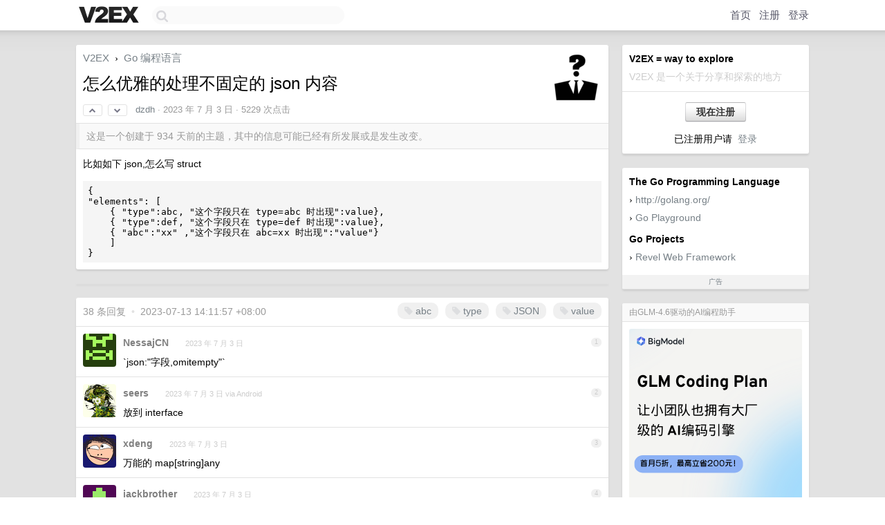

--- FILE ---
content_type: text/html; charset=UTF-8
request_url: https://v2ex.com/t/953593
body_size: 13090
content:
<!DOCTYPE html>
<html lang="zh-CN">
<head>
    <meta name="Content-Type" content="text/html;charset=utf-8">
    <meta name="Referrer" content="unsafe-url">
    <meta content="True" name="HandheldFriendly">
    
    <meta name="theme-color" content="#ffffff">
    
    
    <meta name="apple-mobile-web-app-capable" content="yes" />
<meta name="mobile-web-app-capable" content="yes" />
<meta name="detectify-verification" content="d0264f228155c7a1f72c3d91c17ce8fb" />
<meta name="p:domain_verify" content="b87e3b55b409494aab88c1610b05a5f0"/>
<meta name="alexaVerifyID" content="OFc8dmwZo7ttU4UCnDh1rKDtLlY" />
<meta name="baidu-site-verification" content="D00WizvYyr" />
<meta name="msvalidate.01" content="D9B08FEA08E3DA402BF07ABAB61D77DE" />
<meta property="wb:webmaster" content="f2f4cb229bda06a4" />
<meta name="google-site-verification" content="LM_cJR94XJIqcYJeOCscGVMWdaRUvmyz6cVOqkFplaU" />
<meta name="wwads-cn-verify" content="c8ffe9a587b126f152ed3d89a146b445" />
<script type="text/javascript" src="https://cdn.wwads.cn/js/makemoney.js" async></script>
<script async src="https://pagead2.googlesyndication.com/pagead/js/adsbygoogle.js?client=ca-pub-5060390720525238"
     crossorigin="anonymous"></script>
    
    <title>怎么优雅的处理不固定的 json 内容 - V2EX</title>
    <link rel="dns-prefetch" href="https://static.v2ex.com/" />
<link rel="dns-prefetch" href="https://cdn.v2ex.com/" />
<link rel="dns-prefetch" href="https://i.v2ex.co/" />
<link rel="dns-prefetch" href="https://www.google-analytics.com/" />    
    <style>
        body {
            min-width: 820px;
            font-family: "Helvetica Neue", "Luxi Sans", "Segoe UI", "Hiragino Sans GB", "Microsoft Yahei", sans-serif, "Apple Logo";
        }
    </style>
    <link rel="stylesheet" type="text/css" media="screen" href="/assets/c5cbeb747d47558e3043308a6db51d2046fbbcae-combo.css?t=1769117400">
    
    <script>
        const SITE_NIGHT = 0;
    </script>
    <link rel="stylesheet" href="/static/css/vendor/tomorrow.css?v=3c006808236080a5d98ba4e64b8f323f" type="text/css">
    
    <link rel="icon" sizes="192x192" href="/static/icon-192.png">
    <link rel="apple-touch-icon" sizes="180x180" href="/static/apple-touch-icon-180.png?v=91e795b8b5d9e2cbf2d886c3d4b7d63c">
    
    <link rel="shortcut icon" href="/static/favicon.ico" type="image/png">
    
    
    <link rel="manifest" href="/manifest.webmanifest">
    <script>
        const LANG = 'zhcn';
        const FEATURES = ['search', 'favorite-nodes-sort'];
    </script>
    <script src="/assets/e018fd2b900d7499242ac6e8286c94e0e0cc8e0d-combo.js?t=1769117400" defer></script>
    <meta name="description" content="Go 编程语言 - @dzdh - 比如如下 json,怎么写 struct```json{&#39;elements&#39;: [    { &#39;type&#39;:abc, &#39;这个字段只在 type=abc 时出现&#39;:value},">
    
    
    <link rel="canonical" href="https://www.v2ex.com/t/953593">
    
    

<script>
    const address = "4vKKYZsNpPy35rhsNzTSCt9PJJPXyCJhSVWjMqnWqeEv";

async function reloadTopicTips() {
    $.get("/t/953593/tips.html")
    .done(function(data) {
        let last = $('#topic-tip-box').children().last();
        if (!last.hasClass('inner')) {
            last.addClass('inner');
            last.addClass('flex-one-row');
            last.addClass('gap10');
        }
        last.replaceWith(data);
        // Flash the element to indicate update
        let newLast = $('#topic-tip-box').children().last();
        newLast.fadeOut(100).fadeIn(100).fadeOut(100).fadeIn(100);
    })
    .fail(function() {
        console.error('Failed to fetch /t/953593/tips.html');
    });
}
</script>


<meta property="og:locale" content="zh_CN" />
<meta property="og:type" content="article" />
<meta property="og:title" content="怎么优雅的处理不固定的 json 内容 - V2EX" />
<meta property="og:description" content="Go 编程语言 - @dzdh - 比如如下 json,怎么写 struct```json{'elements': [    { 'type':abc, '这个字段只在 type=abc 时出现':value}," />
<meta property="og:url" content="https://www.v2ex.com/t/953593" />
<meta property="og:site_name" content="V2EX" />

<meta property="article:tag" content="go" />
<meta property="article:section" content="Go 编程语言" />
<meta property="article:published_time" content="2023-07-03T02:56:29Z" />

<meta name="twitter:card" content="summary" />
<meta name="twitter:description" content="Go 编程语言 - @dzdh - 比如如下 json,怎么写 struct```json{'elements': [    { 'type':abc, '这个字段只在 type=abc 时出现':value}," />
<meta name="twitter:title" content="怎么优雅的处理不固定的 json 内容 - V2EX" />
<meta name="twitter:image" content="https://cdn.v2ex.com/avatar/1683/7ebf/226307_large.png?m=1757987240" />
<meta name="twitter:site" content="@V2EX" />
<meta name="twitter:creator" content="@V2EX" />
<link rel="top" title="回到顶部" href="#">


<link rel="amphtml" href="https://www.v2ex.com/amp/t/953593" />
<script>
const topicId = 953593;
var once = "94094";

document.addEventListener("DOMContentLoaded", () => {
    protectTraffic();

    if (typeof reloadTopicTips !== 'undefined') {
        window.reloadTopicTips = reloadTopicTips;
    }

    const observer = new IntersectionObserver(
        ([e]) => e.target.toggleAttribute('stuck', e.intersectionRatio < 1),
        {threshold: [1]}
    );

    observer.observe(document.getElementById('reply-box'));

    
    hljs.initHighlightingOnLoad();
    

    $('#Main').on('click', '.no, .ago', function () {
        location.hash = $(this).parents('.cell').prop('id');
    });

    

    // refresh once
    document.addEventListener('visibilitychange', e => {
        if (document.visibilityState === 'visible') {
            fetchOnce().then(once => {
                $('#once').val(once);
            });
        }
    });

    if (location.search.indexOf('p=') > -1) {
    const p = Number(location.search.split('p=')[1].split('&')[0]);
    if (p) {
        const key = 'tp953593';
        if (lscache.set(key, p, 60 * 24 * 30)) { // 30 days
            console.log(`Saved topic page number to ${key}: ` + p);
        }
    }
}

    
const tipButton = document.getElementById('tip-button');

if (tipButton) {
    tipButton.onclick = function(e) {
        e.preventDefault();
        tipV2EXToken();
    };
}

// Save and restore tip amount preference
const tipAmounts = document.getElementById('tip-amounts');
const tipAmountElement = document.getElementById('tip-amount');

if (tipAmounts) {
    const allRadios = tipAmounts.querySelectorAll('input[type="radio"]');

    // Function to update tip-amount value
    function updateTipAmount(value) {
        if (tipAmountElement) {
            tipAmountElement.value = value;
        }
    }

    // Restore last used amount from localStorage
    const lastAmount = localStorage.getItem('lastTipAmount');
    if (lastAmount) {
        const radioButton = document.getElementById('amount-' + lastAmount);
        if (radioButton) {
            // Uncheck all radio buttons first
            allRadios.forEach(radio => radio.checked = false);
            // Check the last used amount
            radioButton.checked = true;
            // Set the tip-amount value
            updateTipAmount(lastAmount);
        }
    } else {
        // If no previous value, check the first radio button
        if (allRadios.length > 0) {
            allRadios.forEach(radio => radio.checked = false);
            allRadios[0].checked = true;
            // Set the tip-amount value to first radio button value
            updateTipAmount(allRadios[0].value);
        }
    }

    // Listen for changes and save to localStorage
    tipAmounts.addEventListener('change', function(e) {
        if (e.target.type === 'radio' && e.target.name === 'amount') {
            localStorage.setItem('lastTipAmount', e.target.value);
            // Update tip-amount value
            updateTipAmount(e.target.value);
        }
    });
}

});
</script>
<script type="text/javascript">
function format(tpl) {
    var index = 1, items = arguments;
    return (tpl || '').replace(/{(\w*)}/g, function(match, p1) {
        return items[index++] || p1 || match;
    });
}
function loadCSS(url, callback) {
    return $('<link type="text/css" rel="stylesheet"/>')
        .attr({ href: url })
        .on('load', callback)
        .appendTo(document.head);
}
function lazyGist(element) {
    var $btn = $(element);
    var $self = $(element).parent();
    var $link = $self.find('a');
    $btn.prop('disabled', 'disabled').text('Loading...');
    $.getJSON(format('{}.json?callback=?', $link.prop('href').replace($link.prop('hash'), '')))
        .done(function(data) {
            loadCSS(data.stylesheet, function() {
                $self.replaceWith(data.div);
                $('.gist .gist-file .gist-meta a').filter(function() { return this.href === $link.prop('href'); }).parents('.gist-file').siblings().remove();
            });
        })
        .fail(function() { $self.replaceWith($('<a>').attr('href', url).text(url)); });
}
</script>

    
</head>
<body>
    
    
    <div id="Top">
        <div class="content">
            <div class="site-nav">
                <a href="/" name="top" title="way to explore"><div id="Logo"></div></a>
                <div id="search-container">
                    <input id="search" type="text" maxlength="128" autocomplete="off" tabindex="1">
                    <div id="search-result" class="box"></div>
                </div>
                <div class="tools" >
                
                    <a href="/" class="top">首页</a>
                    <a href="/signup" class="top">注册</a>
                    <a href="/signin" class="top">登录</a>
                
                </div>
            </div>
        </div>
    </div>
    
    <div id="Wrapper">
        <div class="content">
            
            <div id="Leftbar"></div>
            <div id="Rightbar">
                <div class="sep20"></div>
                
                    
                    <div class="box">
                        <div class="cell">
                            <strong>V2EX = way to explore</strong>
                            <div class="sep5"></div>
                            <span class="fade">V2EX 是一个关于分享和探索的地方</span>
                        </div>
                        <div class="inner">
                            <div class="sep5"></div>
                            <div align="center"><a href="/signup" class="super normal button">现在注册</a>
                            <div class="sep5"></div>
                            <div class="sep10"></div>
                            已注册用户请 &nbsp;<a href="/signin">登录</a></div>
                        </div>
                    </div>
                    
                    



        
        <div class="sep"></div>
        <div class="box">
            <div class="inner" id="node_sidebar">
                <div class="sidebar_units">
</div>
<strong>The Go Programming Language</strong>
<div class="sep5"></div>
<span class="chevron">›</span> <a href="http://golang.org/" target="_blank">http://golang.org/</a>
<div class="sep5"></div>
<span class="chevron">›</span> <a href="http://play.golang.org/" target="_blank">Go Playground</a>
<div class="sep10"></div>
<strong>Go Projects</strong>
<div class="sep5"></div>
<span class="chevron">›</span> <a href="http://revel.github.io/" target="_blank">Revel Web Framework</a>
<div class="sep5"></div>
                
            </div>
            <div class="sidebar_compliance"><a href="/advertise" target="_blank">广告</a></div>
        </div>
        
    


                    
                    <div class="sep20"></div>
                    <div class="box" id="pro-campaign-container">
    <!-- Campaign content will be loaded here -->
</div>

<script>
document.addEventListener('DOMContentLoaded', function() {
    // Function to escape HTML entities
    function escapeHtml(text) {
        if (!text) return '';
        var div = document.createElement('div');
        div.textContent = text;
        return div.innerHTML;
    }

    // Function to render campaign based on display format
    function renderCampaign(campaign) {
        let html = '';
        let displayFormat = campaign.display_format || 'text-only';
        let title = escapeHtml(campaign.title);
        let description = escapeHtml(campaign.description);
        let callToAction = escapeHtml(campaign.call_to_action);
        let link = escapeHtml(campaign.link);

        // Check if required image URL is available for the display format, fallback to text-only if not
        if (displayFormat === 'small-with-description' && !campaign.img_small_url) {
            displayFormat = 'text-only';
        } else if (displayFormat === 'banner-only' && !campaign.img_banner_url) {
            displayFormat = 'text-only';
        } else if ((displayFormat === 'big-only' || displayFormat === 'big-with-description' || displayFormat === 'big-with-title-description-button') && !campaign.img_big_url) {
            displayFormat = 'text-only';
        }

        html = `<div class="pro-unit-title">${title}</div>`;
        switch(displayFormat) {
            case 'text-only':
                html += `
                    <div class="pro-unit">
                    <div class="pro-unit-description flex-one-row gap10">
                        <div onclick="window.open('${link}', '_blank')">${description}</div>
                        <div><a href="${link}" class="pro-unit-go" target="_blank">›</a>
                        </div>
                    </div>
                    </div>
                `;
                break;

            case 'small-with-description':
                html += `<div class="pro-unit flex-one-row">
                    ${campaign.img_small_cid ? `<div class="pro-unit-small-image">
                        <a href="${link}" target="_blank"><img src="${campaign.img_small_url}" class="pro-unit-img" style="max-width: 130px; max-height: 100px;" /></a>
                    </div>` : ''}
                    <div onclick="window.open('${link}', '_blank')" class="pro-unit-description">${description}</div>
                </div>`;
                break;

            case 'banner-only':
                html += `<div class="cell"><a href="${link}" target="_blank"><img src="${campaign.img_banner_url}" class="pro-unit-img" style="max-width: 250px; max-height: 60px; display: block; vertical-align: bottom;" /></a></div>`;
                break;

            case 'big-only':
                html += `<div class="cell"><a href="${link}" target="_blank"><img src="${campaign.img_big_url}" class="pro-unit-img" style="max-width: 500px; max-height: 500px; width: 100%; display: block; vertical-align: bottom;" /></a></div>`;
                break;

            case 'big-with-description':
                html += `<div class="inner" style="padding-bottom: 0px;"><a href="${link}" target="_blank"><img src="${campaign.img_big_url}" class="pro-unit-img" style="max-width: 500px; max-height: 500px; width: 100%; display: block; vertical-align: bottom;" /></a></div>`;
                html += `<div class="pro-unit-description flex-one-row gap10">
                    <div onclick="window.open('${link}', '_blank')">${description}</div>
                    <div><a href="${link}" class="pro-unit-go" target="_blank">›</a></div></div>`;
                break;

            case 'big-with-title-description-button':
                html += `<div class="inner" style="padding-bottom: 0px;"><a href="${link}" target="_blank"><img src="${campaign.img_big_url}" class="pro-unit-img" style="max-width: 500px; max-height: 500px; width: 100%; display: block; vertical-align: bottom;" /></a></div>`;
                html += `<div class="pro-unit-description">
                    <div style="text-align: center" onclick="window.open('${link}', '_blank')">${description}</div>
                    </div>`;
                html += `<div class="pro-unit-cta-container"><a href="${link}" target="_blank" class="pro-unit-cta">${callToAction}</a></div>`;
                break;

            default:
                html += `
                    <div class="pro-unit-description flex-one-row gap10">
                        <div onclick="window.open('${link}', '_blank')">${description}</div>
                        <div><a href="${link}" class="pro-unit-go" target="_blank">›</a></div>
                    </div>
                `;
        }

        html += `<div class="pro-unit-from flex-one-row gap10">
        <div>Promoted by <a href="/member/${campaign.member.username}" target="_blank">${campaign.member.username}</a></div>
        <div><a href="/pro/about" target="_blank" class="fade"><i class="fa fa-question-circle fade"></i> <span style="font-size: 12px; color: var(--color-fade)">PRO</span></a></div>
        </div>`

        return html;
    }

    // Load campaign from emitter
    var xhr = new XMLHttpRequest();
    xhr.open('GET', '/pro/emitter', true);
    xhr.setRequestHeader('Content-Type', 'application/json');

    xhr.onreadystatechange = function() {
        if (xhr.readyState === 4) {
            if (xhr.status === 200) {
                try {
                    var campaign = JSON.parse(xhr.responseText);
                    if (campaign && campaign.id) {
                        var html = renderCampaign(campaign);
                        document.getElementById('pro-campaign-container').innerHTML = html;
                    } else {
                        // No campaign to display, hide the container
                        document.getElementById('pro-campaign-container').style.display = 'none';
                    }
                } catch (e) {
                    // Parse error, hide the container
                    document.getElementById('pro-campaign-container').style.display = 'none';
                    console.log('Error parsing campaign data: ' + e.message);
                }
            } else {
                // HTTP error, hide the container
                document.getElementById('pro-campaign-container').style.display = 'none';
                console.log('Error loading campaign: HTTP ' + xhr.status);
            }
        }
    };

    xhr.send();
});
</script>
                    <div class="sep20"></div>
                    
                    
                    
                
            </div>
            <div id="Main">
                <div class="sep20"></div>
                
<div class="box" style="border-bottom: 0px;">
    
    <div class="header"><div class="fr"><a href="/member/dzdh"><img src="https://cdn.v2ex.com/avatar/1683/7ebf/226307_large.png?m=1757987240" class="avatar" border="0" align="default" alt="dzdh" data-uid="226307" /></a></div>
    <a href="/">V2EX</a> <span class="chevron">&nbsp;›&nbsp;</span> <a href="/go/go">Go 编程语言</a>
    <div class="sep10"></div>
    <h1>怎么优雅的处理不固定的 json 内容</h1>
    <div id="topic_953593_votes" class="votes">
<a href="javascript:" onclick="upVoteTopic(953593);" class="vote"><li class="fa fa-chevron-up"></li></a> &nbsp;<a href="javascript:" onclick="downVoteTopic(953593);" class="vote"><li class="fa fa-chevron-down"></li></a></div> &nbsp; <small class="gray"><a href="/member/dzdh">dzdh</a> · <span title="2023-07-03 10:56:29 +08:00">2023 年 7 月 3 日</span> · 5229 次点击</small>
    </div>
    
    
    <div class="outdated">这是一个创建于 934 天前的主题，其中的信息可能已经有所发展或是发生改变。</div>
    
    
    <div class="cell">
        
        <div class="topic_content"><div class="markdown_body"><p>比如如下 json,怎么写 struct</p>
<pre><code class="language-json">{
"elements": [
    { "type":abc, "这个字段只在 type=abc 时出现":value},
    { "type":def, "这个字段只在 type=def 时出现":value},
    { "abc":"xx" ,"这个字段只在 abc=xx 时出现":"value"}
    ]
}
</code></pre>
</div></div>
        
    </div>
    
    
    
    
</div>

<!-- SOL tip topic -->

<div class="sep" id="topic-tip-sep"></div>
<div class="box" id="topic-tip-box">
    
        
            <!-- Not logged in -->
                
    
    <!--
Input Variables:
  tips: ResultSet of SolanaTip objects associated with the topic
  tip_sum: Total sum of tips received for the topic
  tip_summary: A summary string of the tips (e.g., "5 patrons tipped a total of 100 $V2EX")
-->

<div></div>

</div>


<div class="sep20"></div>


<div class="box">
    <div class="cell"><div class="fr" style="margin: -3px -5px 0px 0px;"><a href="/tag/abc" class="tag"><li class="fa fa-tag"></li> abc</a><a href="/tag/type" class="tag"><li class="fa fa-tag"></li> type</a><a href="/tag/JSON" class="tag"><li class="fa fa-tag"></li> JSON</a><a href="/tag/value" class="tag"><li class="fa fa-tag"></li> value</a></div><span class="gray">38 条回复 &nbsp;<strong class="snow">•</strong> &nbsp;2023-07-13 14:11:57 +08:00</span>
    </div>
    

    
        
        <div id="r_13299381" class="cell">
        
        <table cellpadding="0" cellspacing="0" border="0" width="100%">
            <tr>
                <td width="48" valign="top" align="center"><img src="https://cdn.v2ex.com/gravatar/0c5b86b97c89241f6ef0186fad72e11c?s=48&d=retro" class="avatar" border="0" align="default" alt="NessajCN" data-uid="522900" /></td>
                <td width="10" valign="top"></td>
                <td width="auto" valign="top" align="left"><div class="fr"> &nbsp; &nbsp; <span class="no">1</span></div>
                    <div class="sep3"></div>
                    <strong><a href="/member/NessajCN" class="dark">NessajCN</a></strong> &nbsp; <div class="badges"></div>&nbsp; &nbsp;<span class="ago" title="2023-07-03 11:02:25 +08:00">2023 年 7 月 3 日</span> 
                    <div class="sep5"></div>
                    <div class="reply_content">`json:"字段,omitempty"`</div>
                </td>
            </tr>
        </table>
        </div>
    
    

    
        
        <div id="r_13299430" class="cell">
        
        <table cellpadding="0" cellspacing="0" border="0" width="100%">
            <tr>
                <td width="48" valign="top" align="center"><img src="https://cdn.v2ex.com/avatar/46ae/84c9/73974_normal.png?m=1701533158" class="avatar" border="0" align="default" alt="seers" data-uid="73974" /></td>
                <td width="10" valign="top"></td>
                <td width="auto" valign="top" align="left"><div class="fr"> &nbsp; &nbsp; <span class="no">2</span></div>
                    <div class="sep3"></div>
                    <strong><a href="/member/seers" class="dark">seers</a></strong> &nbsp; <div class="badges"></div>&nbsp; &nbsp;<span class="ago" title="2023-07-03 11:07:27 +08:00">2023 年 7 月 3 日 via Android</span> 
                    <div class="sep5"></div>
                    <div class="reply_content">放到 interface</div>
                </td>
            </tr>
        </table>
        </div>
    
    

    
        
        <div id="r_13299441" class="cell">
        
        <table cellpadding="0" cellspacing="0" border="0" width="100%">
            <tr>
                <td width="48" valign="top" align="center"><img src="https://cdn.v2ex.com/avatar/a6be/bbe3/32362_normal.png?m=1720085134" class="avatar" border="0" align="default" alt="xdeng" data-uid="32362" /></td>
                <td width="10" valign="top"></td>
                <td width="auto" valign="top" align="left"><div class="fr"> &nbsp; &nbsp; <span class="no">3</span></div>
                    <div class="sep3"></div>
                    <strong><a href="/member/xdeng" class="dark">xdeng</a></strong> &nbsp; <div class="badges"></div>&nbsp; &nbsp;<span class="ago" title="2023-07-03 11:08:19 +08:00">2023 年 7 月 3 日</span> 
                    <div class="sep5"></div>
                    <div class="reply_content">万能的 map[string]any</div>
                </td>
            </tr>
        </table>
        </div>
    
    

    
        
        <div id="r_13299470" class="cell">
        
        <table cellpadding="0" cellspacing="0" border="0" width="100%">
            <tr>
                <td width="48" valign="top" align="center"><img src="https://cdn.v2ex.com/gravatar/27bb8fc88308f0cb73284b2b4c05e3ac?s=48&d=retro" class="avatar" border="0" align="default" alt="jackbrother" data-uid="506521" /></td>
                <td width="10" valign="top"></td>
                <td width="auto" valign="top" align="left"><div class="fr"> &nbsp; &nbsp; <span class="no">4</span></div>
                    <div class="sep3"></div>
                    <strong><a href="/member/jackbrother" class="dark">jackbrother</a></strong> &nbsp; <div class="badges"></div>&nbsp; &nbsp;<span class="ago" title="2023-07-03 11:11:40 +08:00">2023 年 7 月 3 日</span> 
                    <div class="sep5"></div>
                    <div class="reply_content">后端设计不合理</div>
                </td>
            </tr>
        </table>
        </div>
    
    

    
        
        <div id="r_13299488" class="cell">
        
        <table cellpadding="0" cellspacing="0" border="0" width="100%">
            <tr>
                <td width="48" valign="top" align="center"><img src="https://cdn.v2ex.com/avatar/7f7b/41f4/563573_normal.png?m=1690945961" class="avatar" border="0" align="default" alt="mineralsalt" data-uid="563573" /></td>
                <td width="10" valign="top"></td>
                <td width="auto" valign="top" align="left"><div class="fr"> &nbsp; &nbsp; <span class="no">5</span></div>
                    <div class="sep3"></div>
                    <strong><a href="/member/mineralsalt" class="dark">mineralsalt</a></strong> &nbsp; <div class="badges"></div>&nbsp; &nbsp;<span class="ago" title="2023-07-03 11:14:03 +08:00">2023 年 7 月 3 日</span> 
                    <div class="sep5"></div>
                    <div class="reply_content">不要映射实体了,这种情况, 还不如直接用 JsonObject 取值来的方便</div>
                </td>
            </tr>
        </table>
        </div>
    
    

    
        
        <div id="r_13299500" class="cell">
        
        <table cellpadding="0" cellspacing="0" border="0" width="100%">
            <tr>
                <td width="48" valign="top" align="center"><img src="https://cdn.v2ex.com/avatar/cde2/bd7e/614080_normal.png?m=1761633350" class="avatar" border="0" align="default" alt="bv" data-uid="614080" /></td>
                <td width="10" valign="top"></td>
                <td width="auto" valign="top" align="left"><div class="fr"> &nbsp; &nbsp; <span class="no">6</span></div>
                    <div class="sep3"></div>
                    <strong><a href="/member/bv" class="dark">bv</a></strong> &nbsp; <div class="badges"></div>&nbsp; &nbsp;<span class="ago" title="2023-07-03 11:14:50 +08:00">2023 年 7 月 3 日</span> 
                    <div class="sep5"></div>
                    <div class="reply_content">@<a href="/member/jackbrother">jackbrother</a> 确实，这个 JSON 一点也不结构化，尤其是多出来的 `"abc":"xx"` 这一项显得数据关系更加松散。</div>
                </td>
            </tr>
        </table>
        </div>
    
    

    
        
        <div id="r_13299523" class="cell">
        
        <table cellpadding="0" cellspacing="0" border="0" width="100%">
            <tr>
                <td width="48" valign="top" align="center"><img src="https://cdn.v2ex.com/gravatar/7d59c05dc2dc29dc93bb77784f09694e?s=48&d=retro" class="avatar" border="0" align="default" alt="Seanfuck" data-uid="273272" /></td>
                <td width="10" valign="top"></td>
                <td width="auto" valign="top" align="left"><div class="fr"> &nbsp; &nbsp; <span class="no">7</span></div>
                    <div class="sep3"></div>
                    <strong><a href="/member/Seanfuck" class="dark">Seanfuck</a></strong> &nbsp; <div class="badges"></div>&nbsp; &nbsp;<span class="ago" title="2023-07-03 11:17:49 +08:00">2023 年 7 月 3 日</span> 
                    <div class="sep5"></div>
                    <div class="reply_content">直接结构体字段写全去解析，没有的字段好像会给个默认值吧？</div>
                </td>
            </tr>
        </table>
        </div>
    
    

    
        
        <div id="r_13299532" class="cell">
        
        <table cellpadding="0" cellspacing="0" border="0" width="100%">
            <tr>
                <td width="48" valign="top" align="center"><img src="https://cdn.v2ex.com/avatar/f934/9e48/594692_normal.png?m=1743845726" class="avatar" border="0" align="default" alt="yuan1028" data-uid="594692" /></td>
                <td width="10" valign="top"></td>
                <td width="auto" valign="top" align="left"><div class="fr"> &nbsp; &nbsp; <span class="no">8</span></div>
                    <div class="sep3"></div>
                    <strong><a href="/member/yuan1028" class="dark">yuan1028</a></strong> &nbsp; <div class="badges"></div>&nbsp; &nbsp;<span class="ago" title="2023-07-03 11:19:04 +08:00">2023 年 7 月 3 日</span>  &nbsp; <span class="small fade"><img src="/static/img/heart_20250818.png?v=c3415183a0b3e9ab1576251be69d7d6d" width="14" align="absmiddle" alt="❤️" /> 1</span>
                    <div class="sep5"></div>
                    <div class="reply_content">struct 为了可读性，最好是把字段都写出来；<br />牺牲可读性，为了代码的优雅的话，可以用字符串 json 处理库 <a target="_blank" href="https://github.com/tidwall/gjson" rel="nofollow noopener">https://github.com/tidwall/gjson</a> ，这样不用解析。<br />if-else 多，只能用设计模式优化。<br /><br />不过，在细微逻辑处，go 还是直来直去更合适，除非业务逻辑也比较明晰。</div>
                </td>
            </tr>
        </table>
        </div>
    
    

    
        
        <div id="r_13299588" class="cell">
        
        <table cellpadding="0" cellspacing="0" border="0" width="100%">
            <tr>
                <td width="48" valign="top" align="center"><img src="https://cdn.v2ex.com/gravatar/65a1c3fcba352cbbbbd68039cc33c39e?s=48&d=retro" class="avatar" border="0" align="default" alt="exkernel" data-uid="62930" /></td>
                <td width="10" valign="top"></td>
                <td width="auto" valign="top" align="left"><div class="fr"> &nbsp; &nbsp; <span class="no">9</span></div>
                    <div class="sep3"></div>
                    <strong><a href="/member/exkernel" class="dark">exkernel</a></strong> &nbsp; <div class="badges"></div>&nbsp; &nbsp;<span class="ago" title="2023-07-03 11:24:05 +08:00">2023 年 7 月 3 日</span> 
                    <div class="sep5"></div>
                    <div class="reply_content">gjson +1</div>
                </td>
            </tr>
        </table>
        </div>
    
    

    
        
        <div id="r_13299662" class="cell">
        
        <table cellpadding="0" cellspacing="0" border="0" width="100%">
            <tr>
                <td width="48" valign="top" align="center"><img src="https://cdn.v2ex.com/avatar/49e6/f706/188544_normal.png?m=1685966663" class="avatar" border="0" align="default" alt="HelloAmadeus" data-uid="188544" /></td>
                <td width="10" valign="top"></td>
                <td width="auto" valign="top" align="left"><div class="fr"> &nbsp; &nbsp; <span class="no">10</span></div>
                    <div class="sep3"></div>
                    <strong><a href="/member/HelloAmadeus" class="dark">HelloAmadeus</a></strong> &nbsp; <div class="badges"></div>&nbsp; &nbsp;<span class="ago" title="2023-07-03 11:31:07 +08:00">2023 年 7 月 3 日</span>  &nbsp; <span class="small fade"><img src="/static/img/heart_20250818.png?v=c3415183a0b3e9ab1576251be69d7d6d" width="14" align="absmiddle" alt="❤️" /> 1</span>
                    <div class="sep5"></div>
                    <div class="reply_content">就是 oneof 的语法，oneof 也可以理解为 optional ，设计上无外乎两种方式，一种加 type 表示类型，和你这个例子类似，另外一种就是不加 type ，按优先级取值，按你这个例子就是设计上如果存在 "这个字段只在 type=abc 时出现" 对应的值，就不会取 "这个字段只在 type=def 时出现" 这个值了。<br />这两种方式，无论怎么样，struct 都要把所有可能的结构都写上，都得写成<br />```<br />type Element struct {<br />    Type string `json:"type"`<br />    TypeABCValue *struct {<br />    } `json:"这个字段只在 type=abc 时出现"`<br />   TypeDEFValue *struct {<br />    } `json:"这个字段只在 type=def 时出现"`<br />   <br />   ABC string `json:"type"`<br />   ABCXXValue struct {<br />  } `json:"这个字段只在 abc=xx 时出现"`<br />```</div>
                </td>
            </tr>
        </table>
        </div>
    
    

    
        
        <div id="r_13299706" class="cell">
        
        <table cellpadding="0" cellspacing="0" border="0" width="100%">
            <tr>
                <td width="48" valign="top" align="center"><img src="https://cdn.v2ex.com/gravatar/4915301cf6d5cf66ce795eac331f5f28?s=48&d=retro" class="avatar" border="0" align="default" alt="ziyeziye" data-uid="341568" /></td>
                <td width="10" valign="top"></td>
                <td width="auto" valign="top" align="left"><div class="fr"> &nbsp; &nbsp; <span class="no">11</span></div>
                    <div class="sep3"></div>
                    <strong><a href="/member/ziyeziye" class="dark">ziyeziye</a></strong> &nbsp; <div class="badges"></div>&nbsp; &nbsp;<span class="ago" title="2023-07-03 11:37:18 +08:00">2023 年 7 月 3 日</span> 
                    <div class="sep5"></div>
                    <div class="reply_content">gjson +1</div>
                </td>
            </tr>
        </table>
        </div>
    
    

    
        
        <div id="r_13299766" class="cell">
        
        <table cellpadding="0" cellspacing="0" border="0" width="100%">
            <tr>
                <td width="48" valign="top" align="center"><img src="https://cdn.v2ex.com/avatar/acd6/85e6/497030_normal.png?m=1754890195" class="avatar" border="0" align="default" alt="wangritian" data-uid="497030" /></td>
                <td width="10" valign="top"></td>
                <td width="auto" valign="top" align="left"><div class="fr"> &nbsp; &nbsp; <span class="no">12</span></div>
                    <div class="sep3"></div>
                    <strong><a href="/member/wangritian" class="dark">wangritian</a></strong> &nbsp; <div class="badges"></div>&nbsp; &nbsp;<span class="ago" title="2023-07-03 11:45:06 +08:00">2023 年 7 月 3 日</span> 
                    <div class="sep5"></div>
                    <div class="reply_content">这种 key 都不同的还好处理，全声明就完了，赞同 10 楼</div>
                </td>
            </tr>
        </table>
        </div>
    
    

    
        
        <div id="r_13300056" class="cell">
        
        <table cellpadding="0" cellspacing="0" border="0" width="100%">
            <tr>
                <td width="48" valign="top" align="center"><img src="https://cdn.v2ex.com/gravatar/4676b54daa0f44b885474248e64b6972?s=48&d=retro" class="avatar" border="0" align="default" alt="gam2046" data-uid="148771" /></td>
                <td width="10" valign="top"></td>
                <td width="auto" valign="top" align="left"><div class="fr"> &nbsp; &nbsp; <span class="no">13</span></div>
                    <div class="sep3"></div>
                    <strong><a href="/member/gam2046" class="dark">gam2046</a></strong> &nbsp; <div class="badges"></div>&nbsp; &nbsp;<span class="ago" title="2023-07-03 12:29:12 +08:00">2023 年 7 月 3 日</span>  &nbsp; <span class="small fade"><img src="/static/img/heart_20250818.png?v=c3415183a0b3e9ab1576251be69d7d6d" width="14" align="absmiddle" alt="❤️" /> 1</span>
                    <div class="sep5"></div>
                    <div class="reply_content"><a target="_blank" href="https://pkg.go.dev/encoding/json#example-RawMessage-Unmarshal" rel="nofollow noopener">https://pkg.go.dev/encoding/json#example-RawMessage-Unmarshal</a></div>
                </td>
            </tr>
        </table>
        </div>
    
    

    
        
        <div id="r_13300095" class="cell">
        
        <table cellpadding="0" cellspacing="0" border="0" width="100%">
            <tr>
                <td width="48" valign="top" align="center"><img src="https://cdn.v2ex.com/avatar/2e94/8a5d/219705_normal.png?m=1656826781" class="avatar" border="0" align="default" alt="wheeler" data-uid="219705" /></td>
                <td width="10" valign="top"></td>
                <td width="auto" valign="top" align="left"><div class="fr"> &nbsp; &nbsp; <span class="no">14</span></div>
                    <div class="sep3"></div>
                    <strong><a href="/member/wheeler" class="dark">wheeler</a></strong> &nbsp; <div class="badges"></div>&nbsp; &nbsp;<span class="ago" title="2023-07-03 12:38:42 +08:00">2023 年 7 月 3 日 via iPhone</span>  &nbsp; <span class="small fade"><img src="/static/img/heart_20250818.png?v=c3415183a0b3e9ab1576251be69d7d6d" width="14" align="absmiddle" alt="❤️" /> 1</span>
                    <div class="sep5"></div>
                    <div class="reply_content">rawMessage 根据 type 二次 unmarshal</div>
                </td>
            </tr>
        </table>
        </div>
    
    

    
        
        <div id="r_13300106" class="cell">
        
        <table cellpadding="0" cellspacing="0" border="0" width="100%">
            <tr>
                <td width="48" valign="top" align="center"><img src="https://cdn.v2ex.com/avatar/6b4d/8caf/128017_normal.png?m=1651064440" class="avatar" border="0" align="default" alt="Trim21" data-uid="128017" /></td>
                <td width="10" valign="top"></td>
                <td width="auto" valign="top" align="left"><div class="fr"> &nbsp; &nbsp; <span class="no">15</span></div>
                    <div class="sep3"></div>
                    <strong><a href="/member/Trim21" class="dark">Trim21</a></strong> &nbsp; <div class="badges"></div>&nbsp; &nbsp;<span class="ago" title="2023-07-03 12:41:45 +08:00">2023 年 7 月 3 日 via Android</span> 
                    <div class="sep5"></div>
                    <div class="reply_content">如果可能的 key 只有你提到的这 4 5 种的话，像 10 楼那样写个 struct 把所有可能的 key 都写上就好了…</div>
                </td>
            </tr>
        </table>
        </div>
    
    

    
        
        <div id="r_13300211" class="cell">
        
        <table cellpadding="0" cellspacing="0" border="0" width="100%">
            <tr>
                <td width="48" valign="top" align="center"><img src="https://cdn.v2ex.com/gravatar/644f3f438e1280eb32e78f1aa72929f6?s=48&d=retro" class="avatar" border="0" align="default" alt="SimbaPeng" data-uid="234035" /></td>
                <td width="10" valign="top"></td>
                <td width="auto" valign="top" align="left"><div class="fr"> &nbsp; &nbsp; <span class="no">16</span></div>
                    <div class="sep3"></div>
                    <strong><a href="/member/SimbaPeng" class="dark">SimbaPeng</a></strong> &nbsp; <div class="badges"></div>&nbsp; &nbsp;<span class="ago" title="2023-07-03 13:08:18 +08:00">2023 年 7 月 3 日</span> 
                    <div class="sep5"></div>
                    <div class="reply_content">@<a href="/member/wheeler">wheeler</a> 审题朋友，rawMessage 只适合 key 相同的情况，楼主这是 key 都不同</div>
                </td>
            </tr>
        </table>
        </div>
    
    

    
        
        <div id="r_13300237" class="cell">
        
        <table cellpadding="0" cellspacing="0" border="0" width="100%">
            <tr>
                <td width="48" valign="top" align="center"><img src="https://cdn.v2ex.com/avatar/94f4/dbeb/268192_normal.png?m=1711446288" class="avatar" border="0" align="default" alt="byte404" data-uid="268192" /></td>
                <td width="10" valign="top"></td>
                <td width="auto" valign="top" align="left"><div class="fr"> &nbsp; &nbsp; <span class="no">17</span></div>
                    <div class="sep3"></div>
                    <strong><a href="/member/byte404" class="dark">byte404</a></strong> &nbsp; <div class="badges"></div>&nbsp; &nbsp;<span class="ago" title="2023-07-03 13:17:36 +08:00">2023 年 7 月 3 日</span> 
                    <div class="sep5"></div>
                    <div class="reply_content">gjson ?  取的时候判断一下</div>
                </td>
            </tr>
        </table>
        </div>
    
    

    
        
        <div id="r_13300256" class="cell">
        
        <table cellpadding="0" cellspacing="0" border="0" width="100%">
            <tr>
                <td width="48" valign="top" align="center"><img src="https://cdn.v2ex.com/gravatar/afc125385886b026c9eb2cd67faa2f1d?s=48&d=retro" class="avatar" border="0" align="default" alt="ccde8259" data-uid="541206" /></td>
                <td width="10" valign="top"></td>
                <td width="auto" valign="top" align="left"><div class="fr"> &nbsp; &nbsp; <span class="no">18</span></div>
                    <div class="sep3"></div>
                    <strong><a href="/member/ccde8259" class="dark">ccde8259</a></strong> &nbsp; <div class="badges"></div>&nbsp; &nbsp;<span class="ago" title="2023-07-03 13:21:50 +08:00">2023 年 7 月 3 日 via iPhone</span> 
                    <div class="sep5"></div>
                    <div class="reply_content">有的 json 包 unmarshal 出来的是 ast.Node</div>
                </td>
            </tr>
        </table>
        </div>
    
    

    
        
        <div id="r_13300310" class="cell">
        
        <table cellpadding="0" cellspacing="0" border="0" width="100%">
            <tr>
                <td width="48" valign="top" align="center"><img src="https://cdn.v2ex.com/avatar/1bdb/e1fb/38153_normal.png?m=1479356013" class="avatar" border="0" align="default" alt="otakustay" data-uid="38153" /></td>
                <td width="10" valign="top"></td>
                <td width="auto" valign="top" align="left"><div class="fr"> &nbsp; &nbsp; <span class="no">19</span></div>
                    <div class="sep3"></div>
                    <strong><a href="/member/otakustay" class="dark">otakustay</a></strong> &nbsp; <div class="badges"></div>&nbsp; &nbsp;<span class="ago" title="2023-07-03 13:32:59 +08:00">2023 年 7 月 3 日</span> 
                    <div class="sep5"></div>
                    <div class="reply_content">@<a href="/member/jackbrother">jackbrother</a> 也不能说不合理吧，从类型角度考虑这就是个 union type ，要说语言的类型能力不足也行</div>
                </td>
            </tr>
        </table>
        </div>
    
    

    
        
        <div id="r_13300452" class="cell">
        
        <table cellpadding="0" cellspacing="0" border="0" width="100%">
            <tr>
                <td width="48" valign="top" align="center"><img src="https://cdn.v2ex.com/gravatar/3d87dde4e7183853df5b83f4514eb7ad?s=48&d=retro" class="avatar" border="0" align="default" alt="a2231243" data-uid="153422" /></td>
                <td width="10" valign="top"></td>
                <td width="auto" valign="top" align="left"><div class="fr"> &nbsp; &nbsp; <span class="no">20</span></div>
                    <div class="sep3"></div>
                    <strong><a href="/member/a2231243" class="dark">a2231243</a></strong> &nbsp; <div class="badges"></div>&nbsp; &nbsp;<span class="ago" title="2023-07-03 13:53:18 +08:00">2023 年 7 月 3 日</span> 
                    <div class="sep5"></div>
                    <div class="reply_content">structpb.Struct 这个挺好用</div>
                </td>
            </tr>
        </table>
        </div>
    
    

    
        
        <div id="r_13300468" class="cell">
        
        <table cellpadding="0" cellspacing="0" border="0" width="100%">
            <tr>
                <td width="48" valign="top" align="center"><img src="https://cdn.v2ex.com/avatar/eed5/484b/152333_normal.png?m=1769061596" class="avatar" border="0" align="default" alt="rb6221" data-uid="152333" /></td>
                <td width="10" valign="top"></td>
                <td width="auto" valign="top" align="left"><div class="fr"> &nbsp; &nbsp; <span class="no">21</span></div>
                    <div class="sep3"></div>
                    <strong><a href="/member/rb6221" class="dark">rb6221</a></strong> &nbsp; <div class="badges"></div>&nbsp; &nbsp;<span class="ago" title="2023-07-03 13:56:20 +08:00">2023 年 7 月 3 日</span> 
                    <div class="sep5"></div>
                    <div class="reply_content">这种内容，一般上游是 php ，要么就是这个项目的老架构是用 php 后面改 go 重写的</div>
                </td>
            </tr>
        </table>
        </div>
    
    

    
        
        <div id="r_13300478" class="cell">
        
        <table cellpadding="0" cellspacing="0" border="0" width="100%">
            <tr>
                <td width="48" valign="top" align="center"><img src="https://cdn.v2ex.com/gravatar/4da64251cf2695ed2e19a7b86764c1c4?s=48&d=retro" class="avatar" border="0" align="default" alt="mxT52CRuqR6o5" data-uid="446641" /></td>
                <td width="10" valign="top"></td>
                <td width="auto" valign="top" align="left"><div class="fr"> &nbsp; &nbsp; <span class="no">22</span></div>
                    <div class="sep3"></div>
                    <strong><a href="/member/mxT52CRuqR6o5" class="dark">mxT52CRuqR6o5</a></strong> &nbsp; <div class="badges"></div>&nbsp; &nbsp;<span class="ago" title="2023-07-03 13:57:52 +08:00">2023 年 7 月 3 日</span> 
                    <div class="sep5"></div>
                    <div class="reply_content">abc 这个 key 是动态的？</div>
                </td>
            </tr>
        </table>
        </div>
    
    

    
        
        <div id="r_13300910" class="cell">
        
        <table cellpadding="0" cellspacing="0" border="0" width="100%">
            <tr>
                <td width="48" valign="top" align="center"><img src="https://cdn.v2ex.com/avatar/1683/7ebf/226307_normal.png?m=1757987240" class="avatar" border="0" align="default" alt="dzdh" data-uid="226307" /></td>
                <td width="10" valign="top"></td>
                <td width="auto" valign="top" align="left"><div class="fr"> &nbsp; &nbsp; <span class="no">23</span></div>
                    <div class="sep3"></div>
                    <strong><a href="/member/dzdh" class="dark">dzdh</a></strong> &nbsp; <div class="badges"><div class="badge op">OP</div></div>&nbsp; &nbsp;<span class="ago" title="2023-07-03 14:55:47 +08:00">2023 年 7 月 3 日</span> 
                    <div class="sep5"></div>
                    <div class="reply_content">@<a href="/member/mxT52CRuqR6o5">mxT52CRuqR6o5</a> 其他也是动态的。后端是 php 类似  class TypeA impl jsonserialize {  tojson: return [type:...</div>
                </td>
            </tr>
        </table>
        </div>
    
    

    
        
        <div id="r_13301769" class="cell">
        
        <table cellpadding="0" cellspacing="0" border="0" width="100%">
            <tr>
                <td width="48" valign="top" align="center"><img src="https://cdn.v2ex.com/gravatar/e37db03b9ccc1daf3ba6edc1c4eb4154?s=48&d=retro" class="avatar" border="0" align="default" alt="Justin13" data-uid="231869" /></td>
                <td width="10" valign="top"></td>
                <td width="auto" valign="top" align="left"><div class="fr"> &nbsp; &nbsp; <span class="no">24</span></div>
                    <div class="sep3"></div>
                    <strong><a href="/member/Justin13" class="dark">Justin13</a></strong> &nbsp; <div class="badges"></div>&nbsp; &nbsp;<span class="ago" title="2023-07-03 16:54:21 +08:00">2023 年 7 月 3 日 via Android</span> 
                    <div class="sep5"></div>
                    <div class="reply_content">上 jsonschema</div>
                </td>
            </tr>
        </table>
        </div>
    
    

    
        
        <div id="r_13301806" class="cell">
        
        <table cellpadding="0" cellspacing="0" border="0" width="100%">
            <tr>
                <td width="48" valign="top" align="center"><img src="https://cdn.v2ex.com/avatar/580f/70c0/600882_normal.png?m=1747385918" class="avatar" border="0" align="default" alt="lisxour" data-uid="600882" /></td>
                <td width="10" valign="top"></td>
                <td width="auto" valign="top" align="left"><div class="fr"> &nbsp; &nbsp; <span class="no">25</span></div>
                    <div class="sep3"></div>
                    <strong><a href="/member/lisxour" class="dark">lisxour</a></strong> &nbsp; <div class="badges"></div>&nbsp; &nbsp;<span class="ago" title="2023-07-03 16:58:42 +08:00">2023 年 7 月 3 日</span> 
                    <div class="sep5"></div>
                    <div class="reply_content">这种就不应该上结构体了，用 gjson 之类的去取</div>
                </td>
            </tr>
        </table>
        </div>
    
    

    
        
        <div id="r_13301828" class="cell">
        
        <table cellpadding="0" cellspacing="0" border="0" width="100%">
            <tr>
                <td width="48" valign="top" align="center"><img src="https://cdn.v2ex.com/gravatar/1a31eae8e7fb75fdda9a083213382b33?s=48&d=retro" class="avatar" border="0" align="default" alt="CloveAndCurrant" data-uid="613088" /></td>
                <td width="10" valign="top"></td>
                <td width="auto" valign="top" align="left"><div class="fr"> &nbsp; &nbsp; <span class="no">26</span></div>
                    <div class="sep3"></div>
                    <strong><a href="/member/CloveAndCurrant" class="dark">CloveAndCurrant</a></strong> &nbsp; <div class="badges"></div>&nbsp; &nbsp;<span class="ago" title="2023-07-03 17:01:52 +08:00">2023 年 7 月 3 日</span> 
                    <div class="sep5"></div>
                    <div class="reply_content">推荐 fastjson: <a target="_blank" href="http://github.com/valyala/fastjson" rel="nofollow noopener">github.com/valyala/fastjson</a><br />和 fasthttp 一个作者开发的</div>
                </td>
            </tr>
        </table>
        </div>
    
    

    
        
        <div id="r_13301870" class="cell">
        
        <table cellpadding="0" cellspacing="0" border="0" width="100%">
            <tr>
                <td width="48" valign="top" align="center"><img src="https://cdn.v2ex.com/avatar/a14f/97b3/347438_normal.png?m=1683255554" class="avatar" border="0" align="default" alt="shawn4me" data-uid="347438" /></td>
                <td width="10" valign="top"></td>
                <td width="auto" valign="top" align="left"><div class="fr"> &nbsp; &nbsp; <span class="no">27</span></div>
                    <div class="sep3"></div>
                    <strong><a href="/member/shawn4me" class="dark">shawn4me</a></strong> &nbsp; <div class="badges"></div>&nbsp; &nbsp;<span class="ago" title="2023-07-03 17:06:57 +08:00">2023 年 7 月 3 日</span> 
                    <div class="sep5"></div>
                    <div class="reply_content">我之前做需求开发的时候也遇到这种动态字段的问题。我通常的做法是：类型作为一个字段，跟着类型变动的其他字段使用 json 字段统一存在一个字段里面。形成一个两级关系，这样就可以放心根据 type 字段进行取用了。Go 用内嵌应该也能做到，再加一个 omitempty 就能避免无用字段出现了。</div>
                </td>
            </tr>
        </table>
        </div>
    
    

    
        
        <div id="r_13302675" class="cell">
        
        <table cellpadding="0" cellspacing="0" border="0" width="100%">
            <tr>
                <td width="48" valign="top" align="center"><img src="https://cdn.v2ex.com/gravatar/8f2759b68b20ddbba243c0c9a162f3d4?s=48&d=retro" class="avatar" border="0" align="default" alt="bunny189" data-uid="352277" /></td>
                <td width="10" valign="top"></td>
                <td width="auto" valign="top" align="left"><div class="fr"> &nbsp; &nbsp; <span class="no">28</span></div>
                    <div class="sep3"></div>
                    <strong><a href="/member/bunny189" class="dark">bunny189</a></strong> &nbsp; <div class="badges"></div>&nbsp; &nbsp;<span class="ago" title="2023-07-03 19:27:40 +08:00">2023 年 7 月 3 日</span> 
                    <div class="sep5"></div>
                    <div class="reply_content">我个人评价为你们后端有病</div>
                </td>
            </tr>
        </table>
        </div>
    
    

    
        
        <div id="r_13302794" class="cell">
        
        <table cellpadding="0" cellspacing="0" border="0" width="100%">
            <tr>
                <td width="48" valign="top" align="center"><img src="https://cdn.v2ex.com/avatar/5af4/be0a/546084_normal.png?m=1744008639" class="avatar" border="0" align="default" alt="lisongeee" data-uid="546084" /></td>
                <td width="10" valign="top"></td>
                <td width="auto" valign="top" align="left"><div class="fr"> &nbsp; &nbsp; <span class="no">29</span></div>
                    <div class="sep3"></div>
                    <strong><a href="/member/lisongeee" class="dark">lisongeee</a></strong> &nbsp; <div class="badges"></div>&nbsp; &nbsp;<span class="ago" title="2023-07-03 19:55:25 +08:00">2023 年 7 月 3 日</span> 
                    <div class="sep5"></div>
                    <div class="reply_content">如果是 typescript/scala 的话，就是一个很简单的 联合类型</div>
                </td>
            </tr>
        </table>
        </div>
    
    

    
        
        <div id="r_13302862" class="cell">
        
        <table cellpadding="0" cellspacing="0" border="0" width="100%">
            <tr>
                <td width="48" valign="top" align="center"><img src="https://cdn.v2ex.com/avatar/0878/5765/430437_normal.png?m=1698062287" class="avatar" border="0" align="default" alt="sadfQED2" data-uid="430437" /></td>
                <td width="10" valign="top"></td>
                <td width="auto" valign="top" align="left"><div class="fr"> &nbsp; &nbsp; <span class="no">30</span></div>
                    <div class="sep3"></div>
                    <strong><a href="/member/sadfQED2" class="dark">sadfQED2</a></strong> &nbsp; <div class="badges"></div>&nbsp; &nbsp;<span class="ago" title="2023-07-03 20:18:13 +08:00">2023 年 7 月 3 日 via Android</span> 
                    <div class="sep5"></div>
                    <div class="reply_content">直接上正则吧，别解析了</div>
                </td>
            </tr>
        </table>
        </div>
    
    

    
        
        <div id="r_13303442" class="cell">
        
        <table cellpadding="0" cellspacing="0" border="0" width="100%">
            <tr>
                <td width="48" valign="top" align="center"><img src="https://cdn.v2ex.com/avatar/5c4d/6294/292300_normal.png?m=1734317120" class="avatar" border="0" align="default" alt="huzhizhao" data-uid="292300" /></td>
                <td width="10" valign="top"></td>
                <td width="auto" valign="top" align="left"><div class="fr"> &nbsp; &nbsp; <span class="no">31</span></div>
                    <div class="sep3"></div>
                    <strong><a href="/member/huzhizhao" class="dark">huzhizhao</a></strong> &nbsp; <div class="badges"></div>&nbsp; &nbsp;<span class="ago" title="2023-07-03 23:56:09 +08:00">2023 年 7 月 3 日 via iPhone</span>  &nbsp; <span class="small fade"><img src="/static/img/heart_20250818.png?v=c3415183a0b3e9ab1576251be69d7d6d" width="14" align="absmiddle" alt="❤️" /> 1</span>
                    <div class="sep5"></div>
                    <div class="reply_content">不知道什么类型的业务会不抽象🤔</div>
                </td>
            </tr>
        </table>
        </div>
    
    

    
        
        <div id="r_13303495" class="cell">
        
        <table cellpadding="0" cellspacing="0" border="0" width="100%">
            <tr>
                <td width="48" valign="top" align="center"><img src="https://cdn.v2ex.com/avatar/6710/7e5f/40962_normal.png?m=1688120902" class="avatar" border="0" align="default" alt="alexapollo" data-uid="40962" /></td>
                <td width="10" valign="top"></td>
                <td width="auto" valign="top" align="left"><div class="fr"> &nbsp; &nbsp; <span class="no">32</span></div>
                    <div class="sep3"></div>
                    <strong><a href="/member/alexapollo" class="dark">alexapollo</a></strong> &nbsp; <div class="badges"></div>&nbsp; &nbsp;<span class="ago" title="2023-07-04 00:20:38 +08:00">2023 年 7 月 4 日</span> 
                    <div class="sep5"></div>
                    <div class="reply_content">条件结构的需求非常常见。比如不同返回码对应了不同的输出 —— 在上古 C 语言时期就已经有大量对应设计。<br /><br />如： <a target="_blank" href="http://c.biancheng.net/view/2035.html" rel="nofollow noopener">http://c.biancheng.net/view/2035.html</a> 中有 C 语言的 union 例子<br /><br />在 Python 中，你可以使用支持 Union 类型的库来实现这个功能，比如 pydantic： <a target="_blank" href="https://docs.pydantic.dev/latest/usage/types/unions/" rel="nofollow noopener">https://docs.pydantic.dev/latest/usage/types/unions/</a><br /><br />在其他语言中，你也应该搜索：&lt;lang&gt; json union ，来找到一个恰当的实现</div>
                </td>
            </tr>
        </table>
        </div>
    
    

    
        
        <div id="r_13303507" class="cell">
        
        <table cellpadding="0" cellspacing="0" border="0" width="100%">
            <tr>
                <td width="48" valign="top" align="center"><img src="https://cdn.v2ex.com/gravatar/d3b22910a49ecf620ab67790d7f594eb?s=48&d=retro" class="avatar" border="0" align="default" alt="Leviathann" data-uid="173846" /></td>
                <td width="10" valign="top"></td>
                <td width="auto" valign="top" align="left"><div class="fr"> &nbsp; &nbsp; <span class="no">33</span></div>
                    <div class="sep3"></div>
                    <strong><a href="/member/Leviathann" class="dark">Leviathann</a></strong> &nbsp; <div class="badges"></div>&nbsp; &nbsp;<span class="ago" title="2023-07-04 00:27:47 +08:00">2023 年 7 月 4 日</span> 
                    <div class="sep5"></div>
                    <div class="reply_content">数组里后面的元素依赖前面的元素的 type 字段？<br />什么勾把接口</div>
                </td>
            </tr>
        </table>
        </div>
    
    

    
        
        <div id="r_13304156" class="cell">
        
        <table cellpadding="0" cellspacing="0" border="0" width="100%">
            <tr>
                <td width="48" valign="top" align="center"><img src="https://cdn.v2ex.com/avatar/382f/1f51/414567_normal.png?m=1691026308" class="avatar" border="0" align="default" alt="cheng6563" data-uid="414567" /></td>
                <td width="10" valign="top"></td>
                <td width="auto" valign="top" align="left"><div class="fr"> &nbsp; &nbsp; <span class="no">34</span></div>
                    <div class="sep3"></div>
                    <strong><a href="/member/cheng6563" class="dark">cheng6563</a></strong> &nbsp; <div class="badges"></div>&nbsp; &nbsp;<span class="ago" title="2023-07-04 09:23:34 +08:00">2023 年 7 月 4 日</span> 
                    <div class="sep5"></div>
                    <div class="reply_content">@<a href="/member/huzhizhao">huzhizhao</a> PHP 后台能给你个 JSON 已经很不错了</div>
                </td>
            </tr>
        </table>
        </div>
    
    

    
        
        <div id="r_13304483" class="cell">
        
        <table cellpadding="0" cellspacing="0" border="0" width="100%">
            <tr>
                <td width="48" valign="top" align="center"><img src="https://cdn.v2ex.com/gravatar/07bc10c3231db8f93ab37f97072a3737?s=48&d=retro" class="avatar" border="0" align="default" alt="rs9G7IrdOdiNR3h1" data-uid="137390" /></td>
                <td width="10" valign="top"></td>
                <td width="auto" valign="top" align="left"><div class="fr"> &nbsp; &nbsp; <span class="no">35</span></div>
                    <div class="sep3"></div>
                    <strong><a href="/member/rs9G7IrdOdiNR3h1" class="dark">rs9G7IrdOdiNR3h1</a></strong> &nbsp; <div class="badges"></div>&nbsp; &nbsp;<span class="ago" title="2023-07-04 09:57:02 +08:00">2023 年 7 月 4 日</span> 
                    <div class="sep5"></div>
                    <div class="reply_content">使用 com.google.gson.JsonDeserializer</div>
                </td>
            </tr>
        </table>
        </div>
    
    

    
        
        <div id="r_13308125" class="cell">
        
        <table cellpadding="0" cellspacing="0" border="0" width="100%">
            <tr>
                <td width="48" valign="top" align="center"><img src="https://cdn.v2ex.com/gravatar/f1e954294feec2f01c3f5cc4e1d2c14c?s=48&d=retro" class="avatar" border="0" align="default" alt="troywinter" data-uid="53021" /></td>
                <td width="10" valign="top"></td>
                <td width="auto" valign="top" align="left"><div class="fr"> &nbsp; &nbsp; <span class="no">36</span></div>
                    <div class="sep3"></div>
                    <strong><a href="/member/troywinter" class="dark">troywinter</a></strong> &nbsp; <div class="badges"></div>&nbsp; &nbsp;<span class="ago" title="2023-07-04 17:16:38 +08:00">2023 年 7 月 4 日</span> 
                    <div class="sep5"></div>
                    <div class="reply_content">明显结构设计不合理</div>
                </td>
            </tr>
        </table>
        </div>
    
    

    
        
        <div id="r_13309674" class="cell">
        
        <table cellpadding="0" cellspacing="0" border="0" width="100%">
            <tr>
                <td width="48" valign="top" align="center"><img src="https://cdn.v2ex.com/avatar/5c4d/6294/292300_normal.png?m=1734317120" class="avatar" border="0" align="default" alt="huzhizhao" data-uid="292300" /></td>
                <td width="10" valign="top"></td>
                <td width="auto" valign="top" align="left"><div class="fr"> &nbsp; &nbsp; <span class="no">37</span></div>
                    <div class="sep3"></div>
                    <strong><a href="/member/huzhizhao" class="dark">huzhizhao</a></strong> &nbsp; <div class="badges"></div>&nbsp; &nbsp;<span class="ago" title="2023-07-05 06:47:19 +08:00">2023 年 7 月 5 日 via iPhone</span> 
                    <div class="sep5"></div>
                    <div class="reply_content">@<a href="/member/cheng6563">cheng6563</a> 确实，深有体会</div>
                </td>
            </tr>
        </table>
        </div>
    
    

    
        
        <div id="r_13349654" class="cell">
        
        <table cellpadding="0" cellspacing="0" border="0" width="100%">
            <tr>
                <td width="48" valign="top" align="center"><img src="https://cdn.v2ex.com/gravatar/e482df556a9ac0e4553da45a819ba931?s=48&d=retro" class="avatar" border="0" align="default" alt="awanganddong" data-uid="378283" /></td>
                <td width="10" valign="top"></td>
                <td width="auto" valign="top" align="left"><div class="fr"> &nbsp; &nbsp; <span class="no">38</span></div>
                    <div class="sep3"></div>
                    <strong><a href="/member/awanganddong" class="dark">awanganddong</a></strong> &nbsp; <div class="badges"></div>&nbsp; &nbsp;<span class="ago" title="2023-07-13 14:11:57 +08:00">2023 年 7 月 13 日</span> 
                    <div class="sep5"></div>
                    <div class="reply_content">这个帖子是一个解决方案<br />Go 如何解析 json 内部结构不确定的情况<br /><br /><a target="_blank" href="https://my.oschina.net/u/4628563/blog/4724059" rel="nofollow noopener">https://my.oschina.net/u/4628563/blog/4724059</a></div>
                </td>
            </tr>
        </table>
        </div>
    
    


</div>
<div class="sep20"></div>



<div class="sep20"></div>
<div style="box-sizing: border-box"><div class="wwads-cn wwads-horizontal" data-id="98" style="max-width: 100%; padding-top: 10px; margin-top: 0px; text-align: left; box-shadow: 0 2px 3px rgb(0 0 0 / 10%); border-bottom: 1px solid var(--box-border-color); background-color: var(--box-background-color); color: var(--box-foreground-color);"></div></div>
<style type="text/css">.wwads-cn { border-radius: 3px !important; } .wwads-text { color: var(--link-color) !important; }</style>






            </div>
            
            
        </div>
        <div class="c"></div>
        <div class="sep20"></div>
    </div>
    <div id="Bottom">
        <div class="content">
            <div class="inner">
                <div class="sep10"></div>
                    <div class="fr">
                        <a href="https://www.digitalocean.com/?refcode=1b51f1a7651d" target="_blank"><div id="DigitalOcean"></div></a>
                    </div>
                    <strong><a href="/about" class="dark" target="_self">关于</a> &nbsp; <span class="snow">·</span> &nbsp; <a href="/help" class="dark" target="_self">帮助文档</a> &nbsp; <span class="snow">·</span> &nbsp; <a href="/pro/about" class="dark" target="_self">自助推广系统</a> &nbsp; <span class="snow">·</span> &nbsp; <a href="https://blog.v2ex.com/" class="dark" target="_blank">博客</a> &nbsp; <span class="snow">·</span> &nbsp; <a href="/help/api" class="dark" target="_self">API</a> &nbsp; <span class="snow">·</span> &nbsp; <a href="/faq" class="dark" target="_self">FAQ</a> &nbsp; <span class="snow">·</span> &nbsp; <a href="/solana" class="dark" target="_self">Solana</a> &nbsp; <span class="snow">·</span> &nbsp; 963 人在线</strong> &nbsp; <span class="fade">最高记录 6679</span> &nbsp; <span class="snow">·</span> &nbsp; <a href="/select/language" class="f11"><img src="/static/img/language.png?v=6a5cfa731dc71a3769f6daace6784739" width="16" align="absmiddle" id="ico-select-language" /> &nbsp; Select Language</a>
                    <div class="sep20"></div>
                    创意工作者们的社区
                    <div class="sep5"></div>
                    World is powered by solitude
                    <div class="sep20"></div>
                    <span class="small fade">VERSION: 3.9.8.5 · 27ms · <a href="/worldclock#utc">UTC 21:33</a> · <a href="/worldclock#pvg">PVG 05:33</a> · <a href="/worldclock#lax">LAX 13:33</a> · <a href="/worldclock#jfk">JFK 16:33</a><br />♥ Do have faith in what you're doing.</span>
                <div class="sep10"></div>
            </div>
        </div>
    </div>

    

    

    
    <script src="/b/i/UPs-4soE9TP3wvtzF0E3RroJ9Kbi8w0DmZ1xYOztk7O0tc5no1VfswKatxIsMrgRYcqh4XNEUHyGnx1it4tYu94MHMamOIX8FIVVWXwbWHrUQ9Af4IP-GF8HzvpCuXXZyv-poGoUBuHF8JvSxtwBup5_mDaL0hbvNIdLtKvEJEw="></script>
    

    
    <script>
      (function(i,s,o,g,r,a,m){i['GoogleAnalyticsObject']=r;i[r]=i[r]||function(){
      (i[r].q=i[r].q||[]).push(arguments)},i[r].l=1*new Date();a=s.createElement(o),
      m=s.getElementsByTagName(o)[0];a.async=1;a.src=g;m.parentNode.insertBefore(a,m)
      })(window,document,'script','//www.google-analytics.com/analytics.js','ga');

      ga('create', 'UA-11940834-2', 'v2ex.com');
      ga('send', 'pageview');
      

ga('send', 'event', 'Node', 'topic', 'go');



    </script>
    

    
<button class="scroll-top" data-scroll="up" type="button"><span>❯<span></button>
</body>
</html>

--- FILE ---
content_type: text/html; charset=utf-8
request_url: https://www.google.com/recaptcha/api2/aframe
body_size: 265
content:
<!DOCTYPE HTML><html><head><meta http-equiv="content-type" content="text/html; charset=UTF-8"></head><body><script nonce="KACrroptUxeb4TZlSDqv6Q">/** Anti-fraud and anti-abuse applications only. See google.com/recaptcha */ try{var clients={'sodar':'https://pagead2.googlesyndication.com/pagead/sodar?'};window.addEventListener("message",function(a){try{if(a.source===window.parent){var b=JSON.parse(a.data);var c=clients[b['id']];if(c){var d=document.createElement('img');d.src=c+b['params']+'&rc='+(localStorage.getItem("rc::a")?sessionStorage.getItem("rc::b"):"");window.document.body.appendChild(d);sessionStorage.setItem("rc::e",parseInt(sessionStorage.getItem("rc::e")||0)+1);localStorage.setItem("rc::h",'1769117638382');}}}catch(b){}});window.parent.postMessage("_grecaptcha_ready", "*");}catch(b){}</script></body></html>